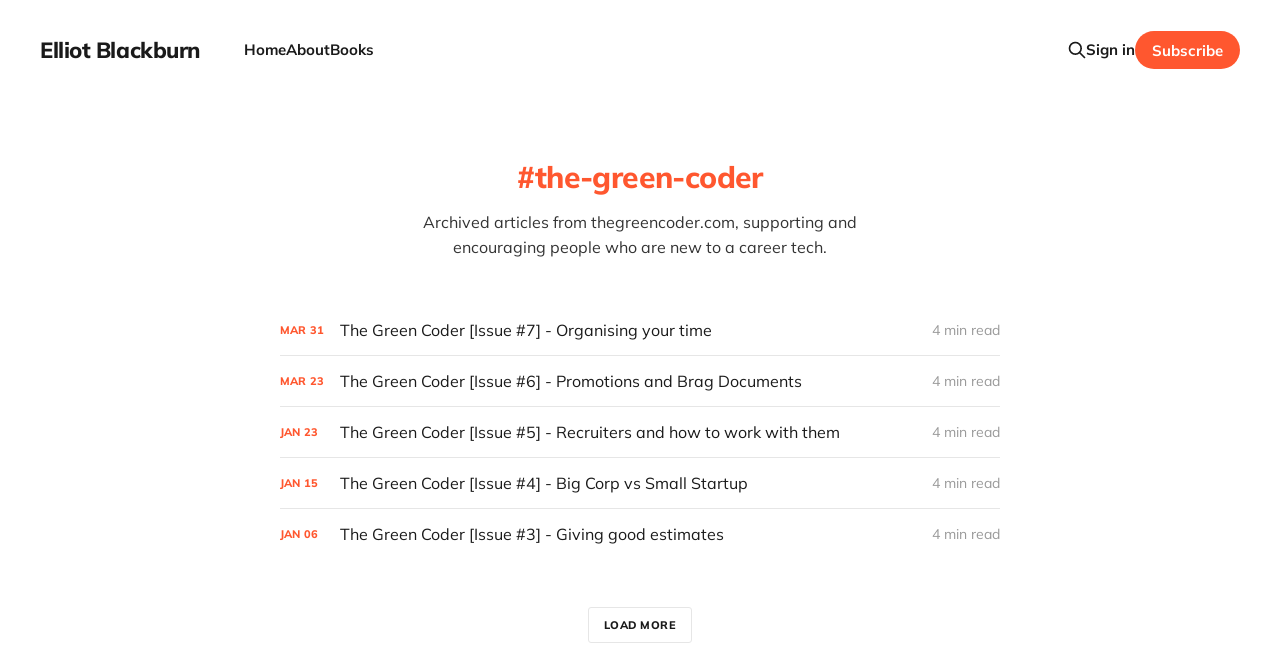

--- FILE ---
content_type: text/html; charset=utf-8
request_url: https://www.elliotblackburn.com/tag/the-green-coder/
body_size: 2795
content:
<!DOCTYPE html>
<html class="theme-light" lang="en-GB">

<head>
    <meta charset="utf-8">
    <meta name="viewport" content="width=device-width, initial-scale=1">
    <title>the-green-coder - Elliot Blackburn</title>
    <link rel="stylesheet" href="/assets/built/screen.css?v=63c2399260">

    <meta name="description" content="Archived articles from thegreencoder.com, supporting and encouraging people who are new to a career tech.">
    <link rel="icon" href="https://www.elliotblackburn.com/content/images/size/w256h256/2023/04/bluehat-headshot.png" type="image/png">
    <link rel="canonical" href="https://www.elliotblackburn.com/tag/the-green-coder/">
    <meta name="referrer" content="no-referrer-when-downgrade">
    <link rel="next" href="https://www.elliotblackburn.com/tag/the-green-coder/page/2/">
    
    <meta property="og:site_name" content="Elliot Blackburn">
    <meta property="og:type" content="website">
    <meta property="og:title" content="the-green-coder - Elliot Blackburn">
    <meta property="og:description" content="Archived articles from thegreencoder.com, supporting and encouraging people who are new to a career tech.">
    <meta property="og:url" content="https://www.elliotblackburn.com/tag/the-green-coder/">
    <meta name="twitter:card" content="summary">
    <meta name="twitter:title" content="the-green-coder - Elliot Blackburn">
    <meta name="twitter:description" content="Archived articles from thegreencoder.com, supporting and encouraging people who are new to a career tech.">
    <meta name="twitter:url" content="https://www.elliotblackburn.com/tag/the-green-coder/">
    
    <script type="application/ld+json">
{
    "@context": "https://schema.org",
    "@type": "Series",
    "publisher": {
        "@type": "Organization",
        "name": "Elliot Blackburn",
        "url": "https://www.elliotblackburn.com/",
        "logo": {
            "@type": "ImageObject",
            "url": "https://www.elliotblackburn.com/content/images/size/w256h256/2023/04/bluehat-headshot.png",
            "width": 60,
            "height": 60
        }
    },
    "url": "https://www.elliotblackburn.com/tag/the-green-coder/",
    "name": "the-green-coder",
    "mainEntityOfPage": "https://www.elliotblackburn.com/tag/the-green-coder/",
    "description": "Archived articles from thegreencoder.com, supporting and encouraging people who are new to a career tech."
}
    </script>

    <meta name="generator" content="Ghost 6.0">
    <link rel="alternate" type="application/rss+xml" title="Elliot Blackburn" href="https://www.elliotblackburn.com/rss/">
    <script defer src="https://cdn.jsdelivr.net/ghost/portal@~2.51/umd/portal.min.js" data-i18n="true" data-ghost="https://www.elliotblackburn.com/" data-key="41f5468282b60022b5d1bcf769" data-api="https://www.elliotblackburn.com/ghost/api/content/" data-locale="en-GB" crossorigin="anonymous" type="91cef3644f3bf7b730e8a527-text/javascript"></script><style id="gh-members-styles">.gh-post-upgrade-cta-content,
.gh-post-upgrade-cta {
    display: flex;
    flex-direction: column;
    align-items: center;
    font-family: -apple-system, BlinkMacSystemFont, 'Segoe UI', Roboto, Oxygen, Ubuntu, Cantarell, 'Open Sans', 'Helvetica Neue', sans-serif;
    text-align: center;
    width: 100%;
    color: #ffffff;
    font-size: 16px;
}

.gh-post-upgrade-cta-content {
    border-radius: 8px;
    padding: 40px 4vw;
}

.gh-post-upgrade-cta h2 {
    color: #ffffff;
    font-size: 28px;
    letter-spacing: -0.2px;
    margin: 0;
    padding: 0;
}

.gh-post-upgrade-cta p {
    margin: 20px 0 0;
    padding: 0;
}

.gh-post-upgrade-cta small {
    font-size: 16px;
    letter-spacing: -0.2px;
}

.gh-post-upgrade-cta a {
    color: #ffffff;
    cursor: pointer;
    font-weight: 500;
    box-shadow: none;
    text-decoration: underline;
}

.gh-post-upgrade-cta a:hover {
    color: #ffffff;
    opacity: 0.8;
    box-shadow: none;
    text-decoration: underline;
}

.gh-post-upgrade-cta a.gh-btn {
    display: block;
    background: #ffffff;
    text-decoration: none;
    margin: 28px 0 0;
    padding: 8px 18px;
    border-radius: 4px;
    font-size: 16px;
    font-weight: 600;
}

.gh-post-upgrade-cta a.gh-btn:hover {
    opacity: 0.92;
}</style>
    <script defer src="https://cdn.jsdelivr.net/ghost/sodo-search@~1.8/umd/sodo-search.min.js" data-key="41f5468282b60022b5d1bcf769" data-styles="https://cdn.jsdelivr.net/ghost/sodo-search@~1.8/umd/main.css" data-sodo-search="https://www.elliotblackburn.com/" data-locale="en-GB" crossorigin="anonymous" type="91cef3644f3bf7b730e8a527-text/javascript"></script>
    
    <link href="https://www.elliotblackburn.com/webmentions/receive/" rel="webmention">
    <script defer src="/public/cards.min.js?v=63c2399260" type="91cef3644f3bf7b730e8a527-text/javascript"></script>
    <link rel="stylesheet" type="text/css" href="/public/cards.min.css?v=63c2399260">
    <script defer src="/public/comment-counts.min.js?v=63c2399260" data-ghost-comments-counts-api="https://www.elliotblackburn.com/members/api/comments/counts/" type="91cef3644f3bf7b730e8a527-text/javascript"></script>
    <script defer src="/public/member-attribution.min.js?v=63c2399260" type="91cef3644f3bf7b730e8a527-text/javascript"></script><style>:root {--ghost-accent-color: #ff572f;}</style>
    <link rel="me" href="https://fosstodon.org/@elliotblackburn">
<meta name="fediverse:creator" content="@elliotblackburn@fosstodon.org">

<script defer data-domain="elliotblackburn.com" src="https://analytics.elliotblackburn.com/js/plausible.js" type="91cef3644f3bf7b730e8a527-text/javascript"></script>
</head>

<body class='tag-template tag-the-green-coder is-head-left-logo'>
<div class="site">

    <header id="gh-head" class="gh-head gh-outer">
        <div class="gh-head-inner gh-inner">
            <div class="gh-head-brand">
                <div class="gh-head-brand-wrapper">
                    <a class="gh-head-logo" href="https://www.elliotblackburn.com">
                            Elliot Blackburn
                    </a>
                </div>
                <button class="gh-search gh-icon-btn" aria-label="Search this site" data-ghost-search><svg xmlns="http://www.w3.org/2000/svg" fill="none" viewBox="0 0 24 24" stroke="currentColor" stroke-width="2" width="20" height="20"><path stroke-linecap="round" stroke-linejoin="round" d="M21 21l-6-6m2-5a7 7 0 11-14 0 7 7 0 0114 0z"></path></svg></button>
                <button class="gh-burger"></button>
            </div>

            <nav class="gh-head-menu">
                <ul class="nav">
    <li class="nav-home"><a href="https://www.elliotblackburn.com/">Home</a></li>
    <li class="nav-about"><a href="https://www.elliotblackburn.com/about/">About</a></li>
    <li class="nav-books"><a href="https://www.elliotblackburn.com/books/">Books</a></li>
</ul>

            </nav>

            <div class="gh-head-actions">
                    <button class="gh-search gh-icon-btn" aria-label="Search this site" data-ghost-search><svg xmlns="http://www.w3.org/2000/svg" fill="none" viewBox="0 0 24 24" stroke="currentColor" stroke-width="2" width="20" height="20"><path stroke-linecap="round" stroke-linejoin="round" d="M21 21l-6-6m2-5a7 7 0 11-14 0 7 7 0 0114 0z"></path></svg></button>
                    <div class="gh-head-members">
                                <a class="gh-head-link" href="#/portal/signin" data-portal="signin">Sign in</a>
                                <a class="gh-head-btn gh-btn gh-primary-btn" href="#/portal/signup" data-portal="signup">Subscribe</a>
                    </div>
            </div>
        </div>
    </header>


    <div class="site-content">
        
<main class="site-main">

    <section class="tag">

        <div class="gh-canvas">

            <h1 class="tag-name">the-green-coder</h1>

                <div class="tag-description">Archived articles from thegreencoder.com, supporting and encouraging people who are new to a career tech.</div>


        </div>

    </section>

    <div class="post-feed gh-feed gh-canvas">
            <article class="feed public post tag-the-green-coder no-image">

    <div class="feed-calendar">
        <div class="feed-calendar-month">
            Mar
        </div>
        <div class="feed-calendar-day">
            31
        </div>
    </div>

    <h2 class="feed-title">The Green Coder [Issue #7] - Organising your time</h2>

    <div class="feed-right">
        <svg xmlns="http://www.w3.org/2000/svg" viewBox="0 0 32 32" fill="currentColor" class="icon icon-star">
    <path d="M16 23.027L24.24 28l-2.187-9.373 7.28-6.307-9.587-.827-3.747-8.827-3.747 8.827-9.587.827 7.267 6.307L7.759 28l8.24-4.973z"></path>
</svg>        <div class="feed-length">
            4 min read
        </div>
    </div>

    <svg xmlns="http://www.w3.org/2000/svg" viewBox="0 0 32 32" fill="currentColor" class="icon feed-icon">
    <path d="M11.453 22.107L17.56 16l-6.107-6.12L13.333 8l8 8-8 8-1.88-1.893z"></path>
</svg>
    <a class="u-permalink" href="/the-green-coder-issue-7-organising-your-time/" aria-label="The Green Coder [Issue #7] - Organising your time"></a>

</article>            <article class="feed public post tag-the-green-coder no-image">

    <div class="feed-calendar">
        <div class="feed-calendar-month">
            Mar
        </div>
        <div class="feed-calendar-day">
            23
        </div>
    </div>

    <h2 class="feed-title">The Green Coder [Issue #6] - Promotions and Brag Documents</h2>

    <div class="feed-right">
        <svg xmlns="http://www.w3.org/2000/svg" viewBox="0 0 32 32" fill="currentColor" class="icon icon-star">
    <path d="M16 23.027L24.24 28l-2.187-9.373 7.28-6.307-9.587-.827-3.747-8.827-3.747 8.827-9.587.827 7.267 6.307L7.759 28l8.24-4.973z"></path>
</svg>        <div class="feed-length">
            4 min read
        </div>
    </div>

    <svg xmlns="http://www.w3.org/2000/svg" viewBox="0 0 32 32" fill="currentColor" class="icon feed-icon">
    <path d="M11.453 22.107L17.56 16l-6.107-6.12L13.333 8l8 8-8 8-1.88-1.893z"></path>
</svg>
    <a class="u-permalink" href="/untitled-2/" aria-label="The Green Coder [Issue #6] - Promotions and Brag Documents"></a>

</article>            <article class="feed public post tag-the-green-coder no-image">

    <div class="feed-calendar">
        <div class="feed-calendar-month">
            Jan
        </div>
        <div class="feed-calendar-day">
            23
        </div>
    </div>

    <h2 class="feed-title">The Green Coder [Issue #5] - Recruiters and how to work with them</h2>

    <div class="feed-right">
        <svg xmlns="http://www.w3.org/2000/svg" viewBox="0 0 32 32" fill="currentColor" class="icon icon-star">
    <path d="M16 23.027L24.24 28l-2.187-9.373 7.28-6.307-9.587-.827-3.747-8.827-3.747 8.827-9.587.827 7.267 6.307L7.759 28l8.24-4.973z"></path>
</svg>        <div class="feed-length">
            4 min read
        </div>
    </div>

    <svg xmlns="http://www.w3.org/2000/svg" viewBox="0 0 32 32" fill="currentColor" class="icon feed-icon">
    <path d="M11.453 22.107L17.56 16l-6.107-6.12L13.333 8l8 8-8 8-1.88-1.893z"></path>
</svg>
    <a class="u-permalink" href="/the-green-coder-issue-5-recruiters-and-how-to-work-with-them/" aria-label="The Green Coder [Issue #5] - Recruiters and how to work with them"></a>

</article>            <article class="feed public post tag-the-green-coder no-image">

    <div class="feed-calendar">
        <div class="feed-calendar-month">
            Jan
        </div>
        <div class="feed-calendar-day">
            15
        </div>
    </div>

    <h2 class="feed-title">The Green Coder [Issue #4] - Big Corp vs Small Startup</h2>

    <div class="feed-right">
        <svg xmlns="http://www.w3.org/2000/svg" viewBox="0 0 32 32" fill="currentColor" class="icon icon-star">
    <path d="M16 23.027L24.24 28l-2.187-9.373 7.28-6.307-9.587-.827-3.747-8.827-3.747 8.827-9.587.827 7.267 6.307L7.759 28l8.24-4.973z"></path>
</svg>        <div class="feed-length">
            4 min read
        </div>
    </div>

    <svg xmlns="http://www.w3.org/2000/svg" viewBox="0 0 32 32" fill="currentColor" class="icon feed-icon">
    <path d="M11.453 22.107L17.56 16l-6.107-6.12L13.333 8l8 8-8 8-1.88-1.893z"></path>
</svg>
    <a class="u-permalink" href="/issue-4-big-corp-vs-small-startup/" aria-label="The Green Coder [Issue #4] - Big Corp vs Small Startup"></a>

</article>            <article class="feed public post tag-the-green-coder tag-communication no-image">

    <div class="feed-calendar">
        <div class="feed-calendar-month">
            Jan
        </div>
        <div class="feed-calendar-day">
            06
        </div>
    </div>

    <h2 class="feed-title">The Green Coder [Issue #3] - Giving good estimates</h2>

    <div class="feed-right">
        <svg xmlns="http://www.w3.org/2000/svg" viewBox="0 0 32 32" fill="currentColor" class="icon icon-star">
    <path d="M16 23.027L24.24 28l-2.187-9.373 7.28-6.307-9.587-.827-3.747-8.827-3.747 8.827-9.587.827 7.267 6.307L7.759 28l8.24-4.973z"></path>
</svg>        <div class="feed-length">
            4 min read
        </div>
    </div>

    <svg xmlns="http://www.w3.org/2000/svg" viewBox="0 0 32 32" fill="currentColor" class="icon feed-icon">
    <path d="M11.453 22.107L17.56 16l-6.107-6.12L13.333 8l8 8-8 8-1.88-1.893z"></path>
</svg>
    <a class="u-permalink" href="/the-green-coder-issue-3-giving-good-estimates/" aria-label="The Green Coder [Issue #3] - Giving good estimates"></a>

</article>    </div>

    <nav class="load-more">
    <button class="button button-secondary gh-loadmore">Load more</button>
</nav>

</main>
    </div>

    <footer class="gh-foot no-menu gh-outer">
        <div class="gh-foot-inner gh-inner">
            <div class="gh-copyright">
                Elliot Blackburn © 2026
            </div>
            <div class="gh-powered-by">
                <a href="https://ghost.org/" target="_blank" rel="noopener">Powered by Ghost</a>
            </div>
        </div>
    </footer>

</div>


<script src="https://code.jquery.com/jquery-3.5.1.min.js" integrity="sha256-9/aliU8dGd2tb6OSsuzixeV4y/faTqgFtohetphbbj0=" crossorigin="anonymous" type="91cef3644f3bf7b730e8a527-text/javascript">
</script>
<script src='/assets/built/main.min.js?v=63c2399260' type="91cef3644f3bf7b730e8a527-text/javascript"></script>



<script src="/cdn-cgi/scripts/7d0fa10a/cloudflare-static/rocket-loader.min.js" data-cf-settings="91cef3644f3bf7b730e8a527-|49" defer></script></body>
</html>